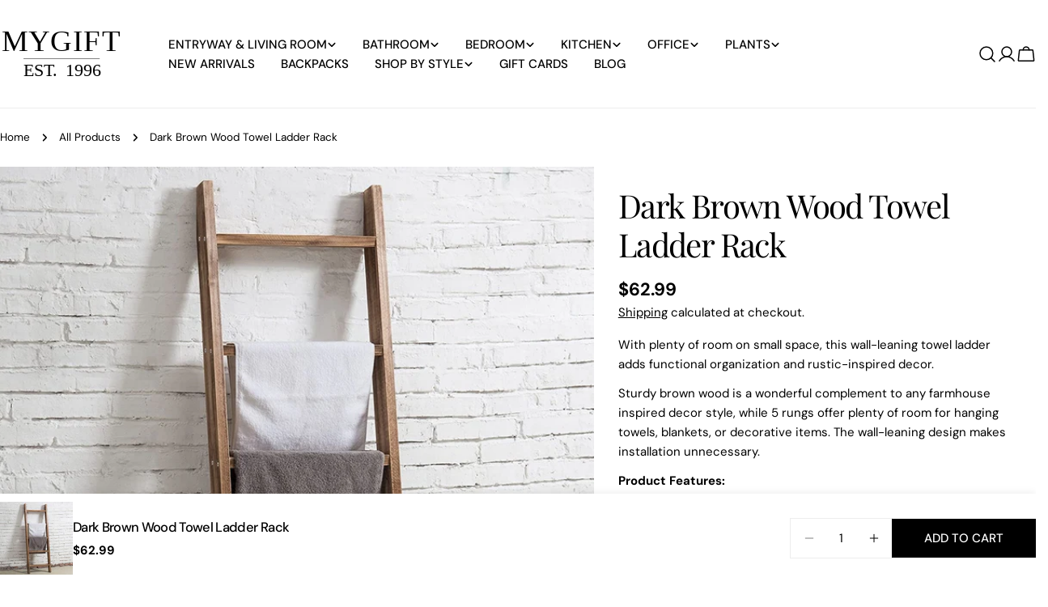

--- FILE ---
content_type: text/css
request_url: https://cdn.shopify.com/extensions/019b8d5d-f1d2-793a-a05d-f67dc1396fd6/shopify-extensions-170/assets/jarvisml-personalized-search.css
body_size: 5209
content:
#MainContent, #main, main, .dynamic-sections {
  visibility: hidden;
}
#jarvisml-shopify-search {
  position: fixed;
  top: 120px;
  margin: auto;
  z-index: 999999;
  height: 100vh;
  width: 100vw;
  margin-top: 20px;
}

.jml-search-top-btn-parent {
  position: absolute;
}
.jml-search-top-btn {
  position: absolute;
  display: block;
  cursor: pointer;
  opacity: 0;
}
.jml-search-input-page {
  z-index: 999;
  position: absolute;
  width: 100vw;
  height: 100vh;
}
.jml-search-input-page-bg {
  position: absolute;
  width: 100vw;
  height: 100vh;;
  background-color: #999;
  opacity: 0.7;
}
.jml-search-input-bg {
  top: 36px;
  position: relative;
  background-color: #fff;
  padding: 13px;
  text-align: center;
}
.jml-search-input {
  vertical-align: middle;
  max-width: 50vw;
  border: 0;
  outline: none;
  box-shadow: none;
  padding: 0 6px;
  font-size: x-large;
}
.jml-search-icon, .jml-search-close-icon {
  vertical-align: middle;
  height: 40px;
  width: 40px;
  padding: 0;
  margin: 0 5px;
  border: 0;
  background-color: #fff;
  cursor: pointer;
}

.jarvisml-item-card-container, .jarvis-fp-modal-container {
  overflow: hidden;
  overflow-y: auto;
  height: fit-content;
  max-height: 72vh;
  z-index: 12;
  /* box-shadow: 0px 10px 20px grey; */
}

.jarvis-modal-container, .jarvis-fp-modal-container {
  position: absolute;
  margin: auto;
  animation: fade-in 0.6s cubic-bezier(.26,.54,.32,1) 0s forwards;
}

.jml-view-more-container a.view-more-link {
  margin: 10px;
  cursor: pointer;
  max-width: 200px;
}

.jml-view-more-container {
  display: flex;
  width: 100%;
  justify-content: center;
  padding-bottom: 20px;

}

.jarvis-fp-modal-container {
  display: none;
  max-height: fit-content;
}

.jarvisml-item-card-container {
  position: fixed;
  right: 0;
  left: 0;
  margin: auto;
}

.jarvisml-item-card-container, .jarvisml-fp-item-card-container {
  justify-content: center;
  padding: 0 2em;
  box-shadow: 0px 16px 30px -15px #111;
}

.jarvis-items-card {
  margin: 12px;
  text-decoration: none;
  color: inherit;
  text-align: center;
}

.jarvisml-search-loader, .jarvisml-fp-search-loader {
  position: relative;
  width: 80px;
  top: 14em;
  display: none;
  margin: 0 auto;
  z-index: 100;
}

.jarvisml-fp-search-loader .loader-background {
  width: 80px;
  height: 60px;
  position: absolute;
  background-color:rgba(192,192,192,0.6);
  border-radius: 8px;
  left: -6px;
}

.jarvisml-search-loader div, .jarvisml-fp-search-loader div {
  display: block !important;
  position: absolute;
  top: 23px;
  width: 13px;
  height: 13px;
  border-radius: 50%;
  background: #696969;
  animation-timing-function: cubic-bezier(0, 1, 1, 0);
}

.jarvisml-search-loader div:nth-child(1), .jarvisml-fp-search-loader div:nth-child(1) {
  left: 8px;
  animation: jmlps-ellipsis1 0.6s infinite;
}

.jarvisml-search-loader div:nth-child(2), .jarvisml-fp-search-loader div:nth-child(2) {
  left: 8px;
  animation: jmlps-ellipsis2 0.6s infinite;
}

.jarvisml-search-loader div:nth-child(3), .jarvisml-fp-search-loader div:nth-child(3) {
  left: 32px;
  animation: jmlps-ellipsis2 0.6s infinite;
}

.jarvisml-search-loader div:nth-child(4), .jarvisml-fp-search-loader div:nth-child(4) {
  left: 56px;
  animation: jmlps-ellipsis3 0.6s infinite;
}

@keyframes jmlps-ellipsis1 {
  0% {
    transform: scale(0);
  }
  100% {
    transform: scale(1);
  }
}
@keyframes jmlps-ellipsis3 {
  0% {
    transform: scale(1);
  }
  100% {
    transform: scale(0);
  }
}
@keyframes jmlps-ellipsis2 {
  0% {
    transform: translate(0, 0);
  }
  100% {
    transform: translate(24px, 0);
  }
}

/* css for full page search */
.jarvis-searchpage-container {
  padding-left: 4%;
  padding-right: 4%;
  max-width: 1200px;
  margin: 0 auto;
  margin-top: 2em;
  width: 100%;
}

.jarvis-searchpage-container.relevant-filters-added {
  max-width: 1368px;
}

.jml-fsp-header {
  display: flex;
  flex-direction: column;
  align-items: center;
  justify-content: center;
}

.jml-fsp-header-title {
  color: black;
  font-size: 36px;
  font-weight: 600;
  font-family: inherit;
  margin-bottom: 4px;
}

.jml-fsp-searchresults-container {
  display: flex;
  flex-direction: column;
  align-items: center;
  justify-content: center;
  position: relative;
}

.jml-search-block {
  display: flex;
  width: 100%;
  justify-content: center;
}

.jml-fsp-searchbox-container {
  width: 100%;
  max-width: 1000px;
  margin: 8px auto;
}

.jml-product-items-parent {
  display: flex;
  list-style-type: none;
  flex-wrap: wrap;
  width: 100%;
  justify-content: center;
  padding: 0 0 15px 0;
  margin: 0;
  gap: var(--product-spacing);
}

.jml-product-items-parent .product_item {
  max-width: 320px;
  height: auto;
  display: flex;
  flex-direction: column;
  width: calc(100% / var(--desktop-col-count) - ((var(--product-spacing) * (var(--desktop-col-count) - 1)) / var(--desktop-col-count)));
  position: relative;
}

.jarvis-modal-container .jml-product-items-parent .product_item {
  width: calc(100% / var(--desktop-col-count) - ((var(--product-spacing) * (var(--desktop-col-count) - 1)) / var(--desktop-col-count)) - 2em);
  min-width: 200px;
}

.jml-product-items-parent .jml-imgBox {
  overflow: hidden;
  position: relative;
  margin-bottom: 10px;
  max-width: 100%;
  max-height: 100%;
  z-index: 1;
}

.jml-product-items-parent .product_img {
  position: absolute;
  left: 0;
  top: 0;
  padding: 0;
  margin: 0;
  width: 100%;
  object-fit: contain;
  aspect-ratio: 1;
  cursor: pointer;
  opacity: 0;
  transition: opacity 0.4s ease;
}

.jarvis-modal-container .jml-product-items-parent .product_img.loaded {
  opacity: 1;
  animation: fade-in 1.4s cubic-bezier(.26,.54,.32,1) 0s forwards;
  transition: none;
}

@keyframes fade-in {
  0% {
    opacity: 0;
  }
  100% {
    opacity: 1;
  }
}

.jml-product-items-parent .jml-product_label {
  text-decoration: none;
  color: currentColor;
  line-height: 24px;
  max-height: 72px;
  -webkit-line-clamp: 3;
  -webkit-box-orient: vertical;
  display: -webkit-box;
  overflow: hidden;
  overflow-wrap: break-word;
  cursor: pointer;
}

.jml-product-items-parent .jml-product_price{
  cursor: pointer;
}

.jml-product-items-parent .pixel {
  opacity: 0.001;
  pointer-events: none;
  display: block;
  float: right;
  position: relative;
  right: 30%;
  margin: -1px 0 0 0;
}

.jml-product-items-parent .jml-swatch_area {
  overflow-x: auto;
  width: 100%;
  position: relative;
}

.jml-product-items-parent .swatch_box {
  display: flex;
  width: fit-content;
  margin: 4px 0;
}

.jml-product-items-parent .swatch_box_2rows {
  line-height: 14px;
  height: 60px;
  overflow-y: hidden;
  margin: 4px 0;
}

.jml-product-items-parent .swatch_button {
  display: inline-block;
  box-sizing: content-box;
  height: 34px;
  width: 34px;
  margin: 2px 3px;
  background-position: 50%;
  background-size: cover;
  background-repeat: no-repeat;
  border-radius: 50%;
  border: 3px solid transparent;
  box-shadow: 0 0 1px 0;
  cursor: pointer;
}

.jml-product-items-parent .swatch_button.selected {
  box-shadow: 0 0 0 1px;
}

.jml-product-items-parent .swatch_button.color_only {
  background-clip: content-box;
  max-width: initial; /* for Impulse theme when image src is blank (pure color) */
}

/* pagination styling */

#jarvis-personalized-search-pagination {
  display: flex;
  width: 100%;
  vertical-align: middle;
  justify-content: center;
  padding: 6px;
  margin-bottom: 30px;
}

#jarvis-personalized-search-pagination a, #jarvis-personalized-search-pagination i {
  display: inline-block;
  vertical-align: middle;
  width: 34px;
  height: 34px;
  line-height: 34px;
  text-align: center;
  font-size: 16px;
  -webkit-user-select:none;
     -moz-user-select:none;
      -ms-user-select:none;
       -o-user-select:none;
          user-select:none;
}

#jarvis-personalized-search-pagination a {
  margin: 0 2px 0 2px;
  cursor: pointer;
  text-decoration: none;
}
#jarvis-personalized-search-pagination i {
  margin: 0 3px 0 3px;
}
#jarvis-personalized-search-pagination a.current, #jarvis-personalized-search-pagination a:hover {
  border-radius: 100%;
  background-color: #000;
  color: #fff;
}

/* skeleton styling */
.product_item.jml-skeleton {
  animation: jml-skeleton-loading 1s linear infinite alternate;
}

.jml-skeleton .jml-imgBox{
  width: 280px;
  height: 240px;
}

.jml-product-items-list .jml-skeleton .jml-imgBox, .jml-fp-product-items-list .jml-skeleton .jml-imgBox {
  height: 120px;
}

@keyframes jml-skeleton-loading {
  0% {
    background-color: hsl(200, 20%, 80%);
  }
  100% {
    background-color: hsl(200, 20%, 95%);
  }
}

.no-results {
  display: none;
}

.jml-product_label.disabled, .jml-product_price.disabled {
  display: none;
}

.jml-product_label.left-align, .jml-product_price.left-align {
  text-align: left;
}

.jarvis-modal-container .jml-product-items-parent .jml-imgBox {
  margin: 0 auto;
}

.product_item.jml-skeleton .jml-add-to-cart-container{
  display: none;
}

.jml-add-to-cart-container {
  position: relative;
  z-index: 1;
}

.variant-select-parent {
  display: none;
  flex-direction: column;
  position: absolute;
  width: 100%;
  background-color: #fff;
  padding: 2px;
  box-shadow: 5px 5px 10px rgba(0, 0, 0, 0.3);
  bottom: 100%;
}

.variant-select-container {
  display: flex;
  margin: 6px 8px;
  justify-content: space-between;
  align-items: center;
}

.variant-select-container select {
  max-width: 220px;
  border: none;
  outline: none;
  appearance: none;
  background-color: transparent;
  border-bottom: 0.4px solid rgba(40, 40, 40, 0.2);
  box-shadow: inset 1px 1px 2px rgba(0, 0, 0, 0.05), inset -1px -1px 2px rgba(0, 0, 0, 0.05);  padding: 2px 8px;
}

.product_item.jml-skeleton .jml-tags_label{
  display: none;
}

input.add-to-cart-action, a.customise-action {
  background: none;
  border: none;
  width: 100%;
  padding: 10px;
  text-decoration: none;
  box-shadow: none;
}

.jml-tags_label {
  color: white;
  text-decoration: none;
  position: absolute;
  z-index: 2;
  right: 0;
  font-size: 12px;
}

.jml-tags_label > div  {
  background: black;
  padding: 4px 6px;
  margin: 0 4px;
}

.jml-tags_label .jml-soldout-label {
  background: #D3D3D3;
  padding: 4px 6px;
  margin: 0 4px;
}

span.jml-strikethrough {
  text-decoration: line-through;
}

.jml-page-items-list.jml-page-items-parent {
  margin-left: 0;
  padding: 0;
  text-align: left;
}

ul .jarvis-page-item {
  list-style: none;
}




.jml-disabled {
  display: none;
}

.jml-pages-suggestions-false .jml-horizontal-line {
  display: none;
}

.jml-products-heading {
  display: none;
  font-weight: 900;
  font-size: 20px;
}

.jml-pages-heading{
  font-weight: 900;
  font-size: 20px;
}

.jml-pages-suggestions-true .jml-horizontal-line {
  display: flex;
}

.jml-pages-suggestions-true .jml-products-heading {
  display: flex;
}

.jml-products-heading-parent {
  display: flex;
  flex-direction: column;
}

.jarvis_product_parent {
  display: flex;
  flex-direction: column;
  margin-top: 4px;
}

.jml-sr-page-items-list jarvis-li.jarvis-page-item, .jml-page-items-list jarvis-li.jarvis-page-item {
  justify-content: center;
  display: flex;
  flex: 1;
  flex-direction: column;
  align-items: start;
  max-height: 60px;
  min-height: 46px;
  background-color: #dfe5e8;
}

.jml-page-items-list jarvis-li.jarvis-page-item {
  margin: 0 12px 12px 0;
}

.jml-sr-page-items-list jarvis-li.jarvis-page-item {
  flex: auto !important;
  max-width: 320px;
  width: calc(100% / var(--desktop-col-count) - ((var(--product-spacing) * (var(--desktop-col-count) - 1)) / var(--desktop-col-count)));
}

.jml-page-items-list jarvis-li.jarvis-page-item {
  flex: none;
}

.jml-sr-page-items-list.jml-page-items-parent {
  display: flex;
  padding: 0;
  list-style-type: none;
  flex-wrap: wrap;
  width: 100%;
  justify-content: center;
  margin: 12px 0;
  overflow: hidden;
  max-height: 64px;
  gap: var(--product-spacing)
}

.jml-sr-page-items-list a.jml-page-link, .jml-page-items-list a.jml-page-link {
  text-decoration: none;
  width: 100%;
  height: 100%;
  padding: 10px;
  display: flex;
  justify-content: center;
  align-items: center;
  color: #000;
}

.jml-sr-page-items-list a.jml-page-link .jml-page_label, .jml-page-items-list a.jml-page-link .jml-page_label {
  -webkit-box-orient: vertical;
  display: -webkit-box;
  overflow: hidden;
  overflow-wrap: break-word;
  -webkit-line-clamp: 2;
}

.jml-page-items-list .pages-results-container {
  margin: 12px 0 6px;
  display: flex;
  padding: 0;
  flex-wrap: wrap;
}

.jarvisml-main-container .jarvis-modal-header {
  display: flex;
  align-items: center;
}

.jarvisml-main-container .jarvis-modal-header {
  display: flex;
  align-items: center;
}

.jarvisml-main-container .jarvis-modal-product-header {
  flex: auto;
}

/*css for Filters*/
#jml-filters-section {
  display: none;
}

#jml-filters-section .filter-groups .filter-list.collapsible-content {
  max-height: 220px;
  visibility: hidden;
  opacity: 0;
  overflow: hidden;
  height: 0;
  margin: 0;
  transition: opacity .3s cubic-bezier(.25,.46,.45,.94),height .3s cubic-bezier(.25,.46,.45,.94);
}

#jml-filters-section .filter-groups .filter-list.collapsible-content.is-open {
  visibility: visible;
  opacity: 1;
  overflow-y: auto;
  height: auto;
  margin-bottom: 4px;
  font-size: 12px;
  transition: opacity 1s cubic-bezier(.25,.46,.45,.94),height .35s cubic-bezier(.25,.46,.45,.94);
}

#jml-filters-section .filter-groups .filter-groups-label .collapsible-trigger {
  border: none;
  width: 100%;
  padding: 12px 10px 12px 0;
  text-align: left;
  background: none;
  font-size: 14px;
  display: flex;
  align-items: center;
  justify-content: space-between;
  text-transform: uppercase;
}

#jml-filters-section .filter-groups .filter-groups-label .collapsible-trigger .icon {
  transition: all .1s ease-in;
}

#jml-filters-section .filter-groups .filter-groups-label .collapsible-trigger.is-open .icon {
  transition: all .1s ease-in;
  transform: scaleY(-1);
}

#jml-filters-section .filter-groups * {
  cursor: pointer;
}

.jml-searchpage-action-container .mobile-filter-button {
  background-color: #fff;
  border: 1px solid;
  display: none;
  align-items: center;
  justify-content: space-evenly;
  min-width: 140px;
  padding: 8px;
  height: 50px;
  font-size: 14px;
}

.jml-searchpage-action-container .mobile-filter-button svg {
  width: 20%;
  height: 100%;
}

.relevant-filters-added .jml-search-block #jml-filters-section {
  flex-basis: 25%;
  margin: 0 6px;
  max-width: 224px;
  position: relative;
  top: 10px;
  overflow-y: auto;
  display: block;
}

.relevant-filters-added .jml-search-block .jml-search-results {
  flex-basis: 75%;
  flex-grow: 1;
  margin: 0 1em;
}

.jml-search-block .jml-search-results {
  width: 100%;
}

#jml-filters-section .filter-groups {
  margin: 2px;
  overflow: hidden;
  border-top: 1px solid #e8e8e1;
  max-width: 210px;
}

#jml-filters-section .filters .heading-section {
  font-weight: 700;
}

#jml-filters-section .filter-groups:first-of-type  {
  border-top: 0;
}

#jml-filters-section .mobile-filter-cross {
  display: none;
}

#jml-filters-section .filter-list .view-more-filter-list {
  display: none;
}

#jml-filters-section .filter-list a.view-more-options, #jml-filters-section .filter-list a.view-less-options {
  text-decoration: none;
  color: #000;
  font-weight: 600;
}

#jml-filters-section .filter-list a.view-more-options:hover, #jml-filters-section .filter-list a.view-less-options:hover {
  text-decoration: underline;
}

#jml-filters-section .filter-content {
  display: flex;
  align-items: center;
  justify-content: flex-start;
  padding: 4px;
}

#jml-filters-section .filter-content label {
  margin: 0;
  padding: 0;
  margin-left: 8px;
  text-transform: capitalize;
}

.filter-content input {
  margin: 0;
  padding: 0;
}

.jml-searchpage-action-container .sort-container {
  border: 1px solid black;
  width: auto;
  height: 50px;
  margin-left: auto;
  position: relative;
  min-width: 160px;
  display: inline-block;
}

.jml-searchpage-action-container .sort-container .sort-dropdown-menu {
  position: absolute;
  display: block;
  background-color: #fff;
  box-shadow: 0 2px 5px rgba(0, 0, 0, 0.2);
  z-index: 9;
  width: 100%;
  visibility: hidden;
  opacity: 0;
}

.jml-searchpage-action-container .sort-container .sort-dropdown-menu .sort-options {
  padding: 10px;
  cursor: pointer;
}

.jml-searchpage-action-container .sort-container .sort-dropdown-menu .sort-options:hover {
  background-color: #e3e3e3;
}

.jml-searchpage-action-container .sort-container .sort-dropdown-menu .sort-options.selected {
  background-color: #e3e3e3;
}

.jml-searchpage-action-container .sort-container .sort-dropdown {
  height: 100%;
  width: 100%;
  padding: 0 3em 0 1em;
  border: none;
  cursor: pointer;
  display: flex;
  align-items: center;
}

.jml-searchpage-action-container .sort-container label.sortby-label {
  display: flex;
  position: absolute;
  top: 0;
  width: 100%;
  left: 0;
  -webkit-transform: translateY(-50%);
  transform: translateY(-50%);
  transition-property: font-size,top,-webkit-transform;
  transition-property: font-size,transform,top;
  transition-property: font-size,transform,top,-webkit-transform;
  transition-duration: .2s;
}

.jml-searchpage-action-container .sort-container label.sortby-label span {
  overflow: hidden;
  white-space: nowrap;
  text-overflow: ellipsis;
  padding: 0 4px;
  font-size: 12px;
  margin-left: 0.6em;
  background-color: #fff;
}

.dropdown-arrow-container svg {
  position: absolute;
  right: 0.6em;
  top: 0;
  bottom: 0;
  margin: auto ;
  pointer-events: none;
}

.jarvis-searchpage-container .product_item .metafields-section {
  width: 100%;
}

.jarvis-searchpage-container .product_item .metafield-data-container {
  display: flex;
  flex-direction: row;
}

.jarvis-searchpage-container .product_item .metafield-data-name {
  text-transform: capitalize;
  font-weight: 700;
  margin-right: 8px;
}

#search-results-query {
  display: flex;
  align-items: center;
  justify-content: space-between;
}

/* css for View selection Tab */
.jml-searchpage-action-container .tab-container {
  overflow: hidden;
  border-bottom: 1px solid #ccc;
  margin: 12px 0;
  width: 100%;
}

/* Style the buttons that are used to open the tab content */
.jml-searchpage-action-container .tab-container button {
  background-color: inherit;
  float: left;
  border: none;
  outline: none;
  cursor: pointer;
  padding: 14px 16px;
  transition: 0.3s;
  background-color: #f1f1f1;
}

/* Change background color of buttons on hover */
.jml-searchpage-action-container .tab-container button:hover {
  background-color: #ddd;
}

/* Create an active/current tablink class */
.jml-searchpage-action-container .tab-container button.tab-selected {
  background-color: #ccc;
}

.custom-plant-delight-pe-note {
  color: red;
  font-family: sans-serif;
  font-size: 13px;
  line-height: 1.42857143;
  margin: 0 0 12px 0;
}

.jml-searchpage-action-container .jml-header-container {
  display: flex;
  flex-direction: row;
  justify-content: space-between;
  margin: 12px 0;
}

#jml-selected-filters-pill-container {
  margin: 2px 12px 12px;
  display: none;
  width: 100%;
}

#jml-selected-filters-pill-container .selected-filters-heading {
  display: flex;
}

#jml-selected-filters-pill-container .selected-filters-pills {
  display: flex;
  width: 100%;
  flex-wrap: wrap;
  -ms-overflow-style: none;
  scrollbar-width: none;
}

#jml-selected-filters-pill-container .selected-filters-pills::-webkit-scrollbar {
  display: none;
}

#jml-selected-filters-pill-container .selected-filters-pills button {
  background: #e3e3e3;
  border: 1px solid #0000;
  border-radius: 30px;
  color: #000;
  display: flex;
  align-items: center;
  font: 700 14px var(--m-fontBase,Open Sans,sans-serif);
  margin: 0.3em;
  padding: 8px 32px 8px 16px;
  position: relative;
  text-decoration: none;
  cursor: pointer;
}

#jml-selected-filters-pill-container .selected-filters-pills div:hover {
  border: 1px solid #000;
}

#jml-selected-filters-pill-container .selected-filters-pills span.pill-remove {
  position: absolute;
  right: 0.5em;
  height: 100%;
  top: 0;
  justify-content: center;
  align-items: center;
  display: flex;
}
#jml-selected-filters-pill-container .selected-filters-pills span.pill-remove svg{
  fill: white !important;
  padding: 2px;
  background: black;
  border-radius: 50%;
}

#jml-selected-filters-pill-container .filter-clearall {
  text-decoration: underline;
  cursor: pointer;
  color: #000;
}

.jml-searchpage-action-container .action-buttons-container {
  margin: 12px;
  display: flex;
  width: auto;
  justify-content: flex-end;
}

@media only screen and (max-width: 1200px) {
  .jarvis_product_parent.jml-pages-suggestions-true {
    width: 100%;
  }
  .jml-page-items-list.jml-page-items-parent {
    width: 100%;
    margin-left: 0;
    max-width: initial;
  }
}

@media only screen and (min-width: 976px) and (max-width: 1279px) {
  .jarvis-modal-container .jml-product-items-parent .jml-imgBox {
    max-width: 200px;
    min-width: 160px;
    max-height: 200px;
    min-height: 160px;
  }

  .jarvis-modal-container .jml-product-items-parent .product_item, .jml-page-items-list jarvis-li.jarvis-page-item {
    max-width: 200px;
    min-width: 160px;
  }
}

@media only screen and (max-width: 976px) {
  .jarvisml-item-card-container {
    flex-direction: row;
  }
}

@media only screen and (min-width: 769px) {
  .jml-product-items-parent .swatch_button.autosize, .jml-product-items-list .swatch_button.autosize {
    height: 19px;
    width: 19px;
  }
}

@media only screen and (min-width: 481px) {
  .jarvisml-item-card-container.middle-align {
    left: 0;
    right: 0;
  }
  
  .jarvisml-item-card-container.left-align {
    left: 8vw;
    right: auto;
  }
  
  .jarvisml-item-card-container.right-align {
    left: auto;
    right: 8vw;
  }
  .jarvis-viewmore-mobile {
    display: none;
  }

  .jml-pages-suggestions-true {
    flex: 0.7;
  }
}


@media only screen and (max-width: 668px) {
  .jml-page-items-list .pages-results-container {
    justify-content: center;
  }
}

@media only screen and (min-width: 436px) and (max-width: 768px) {
  .jml-product-items-parent .swatch_box_2rows {
    height: min-content;
  }
  .jml-product-items-parent .swatch_button.autosize, .jml-product-items-list .swatch_button.autosize {
    height: 19px;
    width: 19px;
  }
}

@media only screen and (min-width: 436px) and (max-width: 667px) {
  .jarvis-modal-container .jml-product-items-parent .jml-imgBox {
    max-width: 220px;
    min-width: 180px;
    max-height: 220px;
    min-height: 180px;
  }
  
  .jarvis-modal-container .jml-product-items-parent .product_item, .jml-page-items-list jarvis-li.jarvis-page-item {
    max-width: 220px;
    min-width: 180px;
  }
}

/* mobile css */
@media only screen and (max-width: 480px) {
  .jarvis-modal-container {
    max-width: 100% !important;
    min-width: 100% !important;
  } 
  .jml-product-items-parent .swatch_box_2rows {
    height: min-content;
  }
  .jml-sr-product-items-list {
    justify-content: center;
  }
  .jml-sr-product-items-list .product_item, .jml-sr-page-items-list .jarvis-page-item {
    min-width: calc(100% / var(--mobile-col-count) - ((var(--product-spacing) * (var(--mobile-col-count) - 1)) / var(--mobile-col-count)));
    max-width: calc(100% / var(--mobile-col-count) - ((var(--product-spacing) * (var(--mobile-col-count) - 1)) / var(--mobile-col-count)));
  }
  .jml-product-items-parent .swatch_button {
    height: 16px;
    width: 16px;
  }
  .jarvis-searchpage-container {
    padding-left: 4%;
    padding-right: 4%;
  }
  .jarvis-modal-container .jml-product-items-parent {
    justify-content: unset;
    overflow: auto;
  }
  .jarvis-modal-container .jml-product-items-list jarvis-li.product_item {
    min-width: calc(100% / var(--mobile-col-count) - ((var(--product-spacing) * (var(--mobile-col-count) - 1)) / var(--mobile-col-count)));
    margin: 0;
  }

  /* TODO For Pranjal to decide if needed after adding min-width calculation above */
  .jarvis-modal-container .jml-product-items-parent .product_item, .jml-page-items-list jarvis-li.jarvis-page-item {
    max-width: 160px;
    min-width: 140px;
  }
  .jarvisml-item-card-container, .jarvisml-fp-item-card-container {
    padding: 0 1em;
    max-height: 70vh;
  }
  .jarvisml-item-card-container {
    min-width: 100% !important;
    max-width: 100% !important;
  }
  .jml-view-more-container {
    display: none;
  }
  .jarvis-viewmore-mobile .jml-view-more-container {
    display: flex;
    padding: 0;
  }
  .jarvis-searchpage-container .jml-imgBox {
    width: auto !important;
    height: auto !important;
  }

  #jml-filters-section .filters {
    width: 100%;
    overflow-y: auto;
    height: 100%;
  }

  .jml-search-results .jml-searchpage-action-container {
    display: flex;
    align-items: center;
    justify-content: space-between;
    flex-direction: column;
  }

  .jml-searchpage-action-container .sort-container {
    width: 46%;
    min-width: inherit;
    margin-left: 0;
  }

  .jml-searchpage-action-container .tab-container {
    margin: 12px 6px;
  }

  .jml-product-items-parent .product_img {
    height: auto;
    max-width: 100%;
  }
  .jml-searchpage-action-container .jml-header-container {
    flex-direction: column-reverse;
    width: 100%;
    margin: 0 8px;
  }
  .jml-searchpage-action-container .tab-container button {
    padding: 14px 0.6em;
  }
  .jml-searchpage-action-container span.sort-dropdown-default {
    -webkit-box-orient: vertical;
    display: -webkit-box;
    overflow: hidden;
    overflow-wrap: break-word;
    -webkit-line-clamp: 1;
  }
  .jml-sr-page-items-list jarvis-li.jarvis-page-item {
    min-width: calc(100% / var(--mobile-col-count) - ((var(--product-spacing) * (var(--mobile-col-count) - 1)) / var(--mobile-col-count)));
    max-width: calc(100% / var(--mobile-col-count) - ((var(--product-spacing) * (var(--mobile-col-count) - 1)) / var(--mobile-col-count)));
  }
  .jml-tags_label {
    padding: 2px 4px;
    font-size: 10px;
  }

  #jml-selected-filters-pill-container {
    margin: 2px 0 12px;
  }

  #search-results-query .search-query-section {
    width: 100%;
    justify-content: space-between;
  }

  #jml-autosuggest-container {
    display: none !important;
  }
} 
/* mobile css end */


.jml-sr-product-items-list .jml-product-image {
  position: relative;
  width: 100%;
}


#jml-filters-section .price-parent-container {
  padding: 13px 8px;
}

#jml-filters-section .price-parent-container .price-input {
  width: 100%;
  display: flex;
  margin: 0 0 20px;
}
#jml-filters-section .price-parent-container .price-input .input-field {
  display: flex;
  width: 100%;
  align-items: center;
}
#jml-filters-section .price-parent-container .input-field input {
  width: 100%;
  height: 100%;
  outline: none;
  font-size: 14px;
  margin-right: 10px;
  border-radius: 5px;
  text-align: center;
  border: 1px solid #999;
  -moz-appearance: textfield;
}
#jml-filters-section .price-parent-container .input-field input[type="number"]::-webkit-outer-spin-button,
#jml-filters-section .price-parent-container .input-field input[type="number"]::-webkit-inner-spin-button {
  -webkit-appearance: none;
}
#jml-filters-section .price-parent-container .price-input .price-separator {
  display: flex;
  font-size: 19px;
  align-items: center;
  justify-content: center;
  margin: 0 14px;
}
#jml-filters-section .price-parent-container .price-slider {
  height: 5px;
  position: relative;
  background: #ddd;
  border-radius: 5px;
}
#jml-filters-section .price-parent-container .price-slider .price-progress {
  height: 5px;
  left: 0%;
  right: 0%;
  position: absolute;
  border-radius: 5px;
  background-color: #000;
  display: block;
  z-index: 1;
}
#jml-filters-section .price-parent-container .price-range-input {
  position: relative;
  width: 100%;
  margin-bottom: 1em;
}
#jml-filters-section .price-parent-container .price-range-input input {
  position: absolute;
  width: 100%;
  height: 5px;
  top: -5px;
  margin: 0;
  padding: 0;
  z-index: 1;
  background: none;
  pointer-events: none;
  -webkit-appearance: none;
  -moz-appearance: none;
}
#jml-filters-section .price-parent-container input[type="range"]::-webkit-slider-thumb {
  height: 21px;
  width: 21px;
  border-radius: 50%;
  background: #000;
  pointer-events: auto;
  -webkit-appearance: none;
  cursor: pointer;
  z-index: 2;
}
#jml-filters-section .price-parent-container input[type="range"]::-moz-range-thumb {
  height: 21px;
  width: 21px;
  border: none;
  border-radius: 50%;
  background: #000;
  pointer-events: auto;
  -moz-appearance: none;
  cursor: pointer;
  z-index: 2;
}

#jml-filters-section .price-parent-container .price-search {
  padding: 6px 14px;
  float: right;
  background: #fff;
  border: 1px solid;
  color: #000;
  border-radius: 5px;
}

#jml-filters-section .price-parent-container .price-search:hover {
  background: #000;
  color: #fff;
}

.jml-swatch_area .swatch_button.alt-image-swatch {
  display: none;
}

.jml-visually-hidden {
  position:absolute;
  width: 1px;
  height: 1px;
  border: 0;
  padding: 0;
  margin: 0;
  white-space: nowrap;
  overflow: hidden;
}

.jml-searchpage-action-container {
  display: flex;
  align-items: center;
  justify-content: space-between;
  margin: 0 1em 0 6px;
}

.jml-sr-product-items-list {
  align-items: baseline;
  margin-top: 1rem;
}

@media only screen and (max-width: 872px) {
  .relevant-filters-added .jml-search-block #jml-filters-section {
    position: fixed;
    z-index: 99999;
    top: 0;
    bottom: 0;
    background: white;
    width: 95%;
    max-width: 340px;
    display: flex;
    left: 0;
    align-items: flex-start;
    transition: all .1s ease-in;
    padding: 2em 1em;
    margin: 0;
    display: none;
    height: 0;
  }

  .jml-searchpage-action-container .mobile-filter-button {
    display: flex;
    width: 48%;
    min-width: inherit;
    font-size: 18px;
  }

  .jml-searchpage-action-container .action-buttons-container {
    align-items: center;
    justify-content: space-between;
    width: 100%;
    flex-direction: row-reverse;
    margin-bottom: 1em;
  }

  .jml-searchpage-action-container {
    flex-direction: column;
  }

  .relevant-filters-added .jml-search-block #jml-filters-section.mobile-open {
    display: block;
    height: auto;
    min-height: 100%;
  }

  .jml-searchpage-action-container .jml-header-container {
    width: 100%;
  }

  .jml-searchpage-action-container .sort-container {
    font-size: 18px;
    width: 48%;
  }

  #jml-filters-section .heading-section {
    display: flex;
    justify-content: space-between;
    align-items: center;
    padding: 15px 10px 15px 0;
  }

  #jml-filters-section .mobile-filter-cross {
    display: flex;
    background: none;
    border: none;
    font-size: 24px;
  }
}

.jml-sr-product-items-list .jml-product-hyperlink:before {
  bottom: 0;
  content: "";
  display: block;
  height: 100%;
  left: 0;
  position: absolute;
  right: 0;
  top: 0;
  width: 100%;
}

#jml-filters-section .color-swatch-input:focus-visible~label .color-swatch-box:before {
  box-shadow: 0 0 0 .3rem var(--color-background), 0 0 .5rem .4rem var(--color-foreground-30);
  outline: .2rem solid var(--color-foreground-50);
}

#jml-autosuggest-container {
  flex: 0.3;
}

.jml-quick-preview-container {
  display: flex;
  max-height: 360px;
  overflow: hidden;
  margin: 2rem;
}

#jml-filters-section {
  height: 100vh;
}

.jml-filters-section .filters {
  height: 100%;                
  overflow-y: scroll;            
}

::-webkit-scrollbar {
  -webkit-appearance: none;
  width: 7px;
}
::-webkit-scrollbar-thumb {
  border-radius: 4px;
  background-color: rgba(0, 0, 0, .5);
}

.jml-product_vendor {
  display: none;
}

.jml-fsp-searchresults-container .jml-top-button {
  position: absolute;
  bottom: 36px;
  left: 0;
  width: 100px;
  height: 40px;
  background: white;
  font-size: 18px;
  display: none; /* hide by default */
  align-items: center;
  justify-content: space-between;
  cursor: pointer;
}

.jml-fsp-searchresults-container .jml-top-button span {
  width: 1.75rem;
}

.jml-fsp-searchresults-container .jml-top-button span svg {
  transform: rotate(270deg);
}

.jml-fsp-searchresults-container .jml-top-button:hover {
  color: #fff;
  background: #000;
}

.jml-quick-preview-container .jml-product-image {
  margin-bottom: 1rem;
}

--- FILE ---
content_type: image/svg+xml
request_url: https://www.mygift.com/cdn/shop/files/Logo_MyGift_Website_SVG_5100.svg?v=1738268047&width=140
body_size: -388
content:
<svg xml:space="preserve" style="enable-background:new 0 0 300 130;" viewBox="0 0 300 130" y="0px" x="0px" xmlns:xlink="http://www.w3.org/1999/xlink" xmlns="http://www.w3.org/2000/svg" id="Layer_1" version="1.1">
<style type="text/css">
	.st0{font-family:'Garamond';}
	.st1{font-size:44.3052px;}
	.st2{font-size:70.8883px;}
	.st3{font-size:73.9024px;}
	.st4{letter-spacing:5;}
	.st5{letter-spacing:3;}
	.st6{fill:none;stroke:#000000;stroke-miterlimit:10;}
</style>
<g>
	<text transform="matrix(1 0 0 1 57.9541 119.7949)"><tspan class="st0 st1" y="0" x="0">EST.</tspan><tspan class="st0 st2" y="0" x="87.23"> </tspan><tspan class="st0 st1" y="0" x="104.95">1996</tspan></text>
	<text transform="matrix(1 0 0 1 3.1919 58.6826)"><tspan class="st0 st3 st4" y="0" x="0">MY</tspan><tspan class="st0 st3" y="0" x="121.18">G</tspan><tspan class="st0 st3" y="0" x="177.42">I</tspan><tspan class="st0 st3 st5" y="0" x="203.58">F</tspan><tspan class="st0 st3" y="0" x="248.85">T</tspan></text>
	<line y2="76.94" x2="246.45" y1="76.94" x1="58.11" class="st6"></line>
</g>
</svg>
